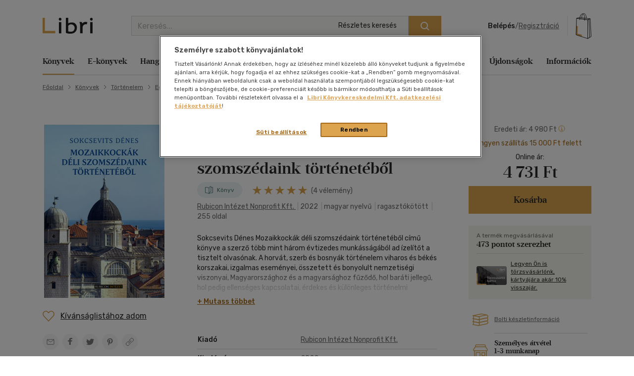

--- FILE ---
content_type: text/html; charset=utf-8
request_url: https://www.google.com/recaptcha/api2/anchor?ar=1&k=6LfyzAsTAAAAACm-GdPje1wyyZ2SGTVW1i9WIcZF&co=aHR0cHM6Ly93d3cubGlicmkuaHU6NDQz&hl=hu&v=PoyoqOPhxBO7pBk68S4YbpHZ&size=normal&anchor-ms=20000&execute-ms=30000&cb=9h1752siwzxz
body_size: 49451
content:
<!DOCTYPE HTML><html dir="ltr" lang="hu"><head><meta http-equiv="Content-Type" content="text/html; charset=UTF-8">
<meta http-equiv="X-UA-Compatible" content="IE=edge">
<title>reCAPTCHA</title>
<style type="text/css">
/* cyrillic-ext */
@font-face {
  font-family: 'Roboto';
  font-style: normal;
  font-weight: 400;
  font-stretch: 100%;
  src: url(//fonts.gstatic.com/s/roboto/v48/KFO7CnqEu92Fr1ME7kSn66aGLdTylUAMa3GUBHMdazTgWw.woff2) format('woff2');
  unicode-range: U+0460-052F, U+1C80-1C8A, U+20B4, U+2DE0-2DFF, U+A640-A69F, U+FE2E-FE2F;
}
/* cyrillic */
@font-face {
  font-family: 'Roboto';
  font-style: normal;
  font-weight: 400;
  font-stretch: 100%;
  src: url(//fonts.gstatic.com/s/roboto/v48/KFO7CnqEu92Fr1ME7kSn66aGLdTylUAMa3iUBHMdazTgWw.woff2) format('woff2');
  unicode-range: U+0301, U+0400-045F, U+0490-0491, U+04B0-04B1, U+2116;
}
/* greek-ext */
@font-face {
  font-family: 'Roboto';
  font-style: normal;
  font-weight: 400;
  font-stretch: 100%;
  src: url(//fonts.gstatic.com/s/roboto/v48/KFO7CnqEu92Fr1ME7kSn66aGLdTylUAMa3CUBHMdazTgWw.woff2) format('woff2');
  unicode-range: U+1F00-1FFF;
}
/* greek */
@font-face {
  font-family: 'Roboto';
  font-style: normal;
  font-weight: 400;
  font-stretch: 100%;
  src: url(//fonts.gstatic.com/s/roboto/v48/KFO7CnqEu92Fr1ME7kSn66aGLdTylUAMa3-UBHMdazTgWw.woff2) format('woff2');
  unicode-range: U+0370-0377, U+037A-037F, U+0384-038A, U+038C, U+038E-03A1, U+03A3-03FF;
}
/* math */
@font-face {
  font-family: 'Roboto';
  font-style: normal;
  font-weight: 400;
  font-stretch: 100%;
  src: url(//fonts.gstatic.com/s/roboto/v48/KFO7CnqEu92Fr1ME7kSn66aGLdTylUAMawCUBHMdazTgWw.woff2) format('woff2');
  unicode-range: U+0302-0303, U+0305, U+0307-0308, U+0310, U+0312, U+0315, U+031A, U+0326-0327, U+032C, U+032F-0330, U+0332-0333, U+0338, U+033A, U+0346, U+034D, U+0391-03A1, U+03A3-03A9, U+03B1-03C9, U+03D1, U+03D5-03D6, U+03F0-03F1, U+03F4-03F5, U+2016-2017, U+2034-2038, U+203C, U+2040, U+2043, U+2047, U+2050, U+2057, U+205F, U+2070-2071, U+2074-208E, U+2090-209C, U+20D0-20DC, U+20E1, U+20E5-20EF, U+2100-2112, U+2114-2115, U+2117-2121, U+2123-214F, U+2190, U+2192, U+2194-21AE, U+21B0-21E5, U+21F1-21F2, U+21F4-2211, U+2213-2214, U+2216-22FF, U+2308-230B, U+2310, U+2319, U+231C-2321, U+2336-237A, U+237C, U+2395, U+239B-23B7, U+23D0, U+23DC-23E1, U+2474-2475, U+25AF, U+25B3, U+25B7, U+25BD, U+25C1, U+25CA, U+25CC, U+25FB, U+266D-266F, U+27C0-27FF, U+2900-2AFF, U+2B0E-2B11, U+2B30-2B4C, U+2BFE, U+3030, U+FF5B, U+FF5D, U+1D400-1D7FF, U+1EE00-1EEFF;
}
/* symbols */
@font-face {
  font-family: 'Roboto';
  font-style: normal;
  font-weight: 400;
  font-stretch: 100%;
  src: url(//fonts.gstatic.com/s/roboto/v48/KFO7CnqEu92Fr1ME7kSn66aGLdTylUAMaxKUBHMdazTgWw.woff2) format('woff2');
  unicode-range: U+0001-000C, U+000E-001F, U+007F-009F, U+20DD-20E0, U+20E2-20E4, U+2150-218F, U+2190, U+2192, U+2194-2199, U+21AF, U+21E6-21F0, U+21F3, U+2218-2219, U+2299, U+22C4-22C6, U+2300-243F, U+2440-244A, U+2460-24FF, U+25A0-27BF, U+2800-28FF, U+2921-2922, U+2981, U+29BF, U+29EB, U+2B00-2BFF, U+4DC0-4DFF, U+FFF9-FFFB, U+10140-1018E, U+10190-1019C, U+101A0, U+101D0-101FD, U+102E0-102FB, U+10E60-10E7E, U+1D2C0-1D2D3, U+1D2E0-1D37F, U+1F000-1F0FF, U+1F100-1F1AD, U+1F1E6-1F1FF, U+1F30D-1F30F, U+1F315, U+1F31C, U+1F31E, U+1F320-1F32C, U+1F336, U+1F378, U+1F37D, U+1F382, U+1F393-1F39F, U+1F3A7-1F3A8, U+1F3AC-1F3AF, U+1F3C2, U+1F3C4-1F3C6, U+1F3CA-1F3CE, U+1F3D4-1F3E0, U+1F3ED, U+1F3F1-1F3F3, U+1F3F5-1F3F7, U+1F408, U+1F415, U+1F41F, U+1F426, U+1F43F, U+1F441-1F442, U+1F444, U+1F446-1F449, U+1F44C-1F44E, U+1F453, U+1F46A, U+1F47D, U+1F4A3, U+1F4B0, U+1F4B3, U+1F4B9, U+1F4BB, U+1F4BF, U+1F4C8-1F4CB, U+1F4D6, U+1F4DA, U+1F4DF, U+1F4E3-1F4E6, U+1F4EA-1F4ED, U+1F4F7, U+1F4F9-1F4FB, U+1F4FD-1F4FE, U+1F503, U+1F507-1F50B, U+1F50D, U+1F512-1F513, U+1F53E-1F54A, U+1F54F-1F5FA, U+1F610, U+1F650-1F67F, U+1F687, U+1F68D, U+1F691, U+1F694, U+1F698, U+1F6AD, U+1F6B2, U+1F6B9-1F6BA, U+1F6BC, U+1F6C6-1F6CF, U+1F6D3-1F6D7, U+1F6E0-1F6EA, U+1F6F0-1F6F3, U+1F6F7-1F6FC, U+1F700-1F7FF, U+1F800-1F80B, U+1F810-1F847, U+1F850-1F859, U+1F860-1F887, U+1F890-1F8AD, U+1F8B0-1F8BB, U+1F8C0-1F8C1, U+1F900-1F90B, U+1F93B, U+1F946, U+1F984, U+1F996, U+1F9E9, U+1FA00-1FA6F, U+1FA70-1FA7C, U+1FA80-1FA89, U+1FA8F-1FAC6, U+1FACE-1FADC, U+1FADF-1FAE9, U+1FAF0-1FAF8, U+1FB00-1FBFF;
}
/* vietnamese */
@font-face {
  font-family: 'Roboto';
  font-style: normal;
  font-weight: 400;
  font-stretch: 100%;
  src: url(//fonts.gstatic.com/s/roboto/v48/KFO7CnqEu92Fr1ME7kSn66aGLdTylUAMa3OUBHMdazTgWw.woff2) format('woff2');
  unicode-range: U+0102-0103, U+0110-0111, U+0128-0129, U+0168-0169, U+01A0-01A1, U+01AF-01B0, U+0300-0301, U+0303-0304, U+0308-0309, U+0323, U+0329, U+1EA0-1EF9, U+20AB;
}
/* latin-ext */
@font-face {
  font-family: 'Roboto';
  font-style: normal;
  font-weight: 400;
  font-stretch: 100%;
  src: url(//fonts.gstatic.com/s/roboto/v48/KFO7CnqEu92Fr1ME7kSn66aGLdTylUAMa3KUBHMdazTgWw.woff2) format('woff2');
  unicode-range: U+0100-02BA, U+02BD-02C5, U+02C7-02CC, U+02CE-02D7, U+02DD-02FF, U+0304, U+0308, U+0329, U+1D00-1DBF, U+1E00-1E9F, U+1EF2-1EFF, U+2020, U+20A0-20AB, U+20AD-20C0, U+2113, U+2C60-2C7F, U+A720-A7FF;
}
/* latin */
@font-face {
  font-family: 'Roboto';
  font-style: normal;
  font-weight: 400;
  font-stretch: 100%;
  src: url(//fonts.gstatic.com/s/roboto/v48/KFO7CnqEu92Fr1ME7kSn66aGLdTylUAMa3yUBHMdazQ.woff2) format('woff2');
  unicode-range: U+0000-00FF, U+0131, U+0152-0153, U+02BB-02BC, U+02C6, U+02DA, U+02DC, U+0304, U+0308, U+0329, U+2000-206F, U+20AC, U+2122, U+2191, U+2193, U+2212, U+2215, U+FEFF, U+FFFD;
}
/* cyrillic-ext */
@font-face {
  font-family: 'Roboto';
  font-style: normal;
  font-weight: 500;
  font-stretch: 100%;
  src: url(//fonts.gstatic.com/s/roboto/v48/KFO7CnqEu92Fr1ME7kSn66aGLdTylUAMa3GUBHMdazTgWw.woff2) format('woff2');
  unicode-range: U+0460-052F, U+1C80-1C8A, U+20B4, U+2DE0-2DFF, U+A640-A69F, U+FE2E-FE2F;
}
/* cyrillic */
@font-face {
  font-family: 'Roboto';
  font-style: normal;
  font-weight: 500;
  font-stretch: 100%;
  src: url(//fonts.gstatic.com/s/roboto/v48/KFO7CnqEu92Fr1ME7kSn66aGLdTylUAMa3iUBHMdazTgWw.woff2) format('woff2');
  unicode-range: U+0301, U+0400-045F, U+0490-0491, U+04B0-04B1, U+2116;
}
/* greek-ext */
@font-face {
  font-family: 'Roboto';
  font-style: normal;
  font-weight: 500;
  font-stretch: 100%;
  src: url(//fonts.gstatic.com/s/roboto/v48/KFO7CnqEu92Fr1ME7kSn66aGLdTylUAMa3CUBHMdazTgWw.woff2) format('woff2');
  unicode-range: U+1F00-1FFF;
}
/* greek */
@font-face {
  font-family: 'Roboto';
  font-style: normal;
  font-weight: 500;
  font-stretch: 100%;
  src: url(//fonts.gstatic.com/s/roboto/v48/KFO7CnqEu92Fr1ME7kSn66aGLdTylUAMa3-UBHMdazTgWw.woff2) format('woff2');
  unicode-range: U+0370-0377, U+037A-037F, U+0384-038A, U+038C, U+038E-03A1, U+03A3-03FF;
}
/* math */
@font-face {
  font-family: 'Roboto';
  font-style: normal;
  font-weight: 500;
  font-stretch: 100%;
  src: url(//fonts.gstatic.com/s/roboto/v48/KFO7CnqEu92Fr1ME7kSn66aGLdTylUAMawCUBHMdazTgWw.woff2) format('woff2');
  unicode-range: U+0302-0303, U+0305, U+0307-0308, U+0310, U+0312, U+0315, U+031A, U+0326-0327, U+032C, U+032F-0330, U+0332-0333, U+0338, U+033A, U+0346, U+034D, U+0391-03A1, U+03A3-03A9, U+03B1-03C9, U+03D1, U+03D5-03D6, U+03F0-03F1, U+03F4-03F5, U+2016-2017, U+2034-2038, U+203C, U+2040, U+2043, U+2047, U+2050, U+2057, U+205F, U+2070-2071, U+2074-208E, U+2090-209C, U+20D0-20DC, U+20E1, U+20E5-20EF, U+2100-2112, U+2114-2115, U+2117-2121, U+2123-214F, U+2190, U+2192, U+2194-21AE, U+21B0-21E5, U+21F1-21F2, U+21F4-2211, U+2213-2214, U+2216-22FF, U+2308-230B, U+2310, U+2319, U+231C-2321, U+2336-237A, U+237C, U+2395, U+239B-23B7, U+23D0, U+23DC-23E1, U+2474-2475, U+25AF, U+25B3, U+25B7, U+25BD, U+25C1, U+25CA, U+25CC, U+25FB, U+266D-266F, U+27C0-27FF, U+2900-2AFF, U+2B0E-2B11, U+2B30-2B4C, U+2BFE, U+3030, U+FF5B, U+FF5D, U+1D400-1D7FF, U+1EE00-1EEFF;
}
/* symbols */
@font-face {
  font-family: 'Roboto';
  font-style: normal;
  font-weight: 500;
  font-stretch: 100%;
  src: url(//fonts.gstatic.com/s/roboto/v48/KFO7CnqEu92Fr1ME7kSn66aGLdTylUAMaxKUBHMdazTgWw.woff2) format('woff2');
  unicode-range: U+0001-000C, U+000E-001F, U+007F-009F, U+20DD-20E0, U+20E2-20E4, U+2150-218F, U+2190, U+2192, U+2194-2199, U+21AF, U+21E6-21F0, U+21F3, U+2218-2219, U+2299, U+22C4-22C6, U+2300-243F, U+2440-244A, U+2460-24FF, U+25A0-27BF, U+2800-28FF, U+2921-2922, U+2981, U+29BF, U+29EB, U+2B00-2BFF, U+4DC0-4DFF, U+FFF9-FFFB, U+10140-1018E, U+10190-1019C, U+101A0, U+101D0-101FD, U+102E0-102FB, U+10E60-10E7E, U+1D2C0-1D2D3, U+1D2E0-1D37F, U+1F000-1F0FF, U+1F100-1F1AD, U+1F1E6-1F1FF, U+1F30D-1F30F, U+1F315, U+1F31C, U+1F31E, U+1F320-1F32C, U+1F336, U+1F378, U+1F37D, U+1F382, U+1F393-1F39F, U+1F3A7-1F3A8, U+1F3AC-1F3AF, U+1F3C2, U+1F3C4-1F3C6, U+1F3CA-1F3CE, U+1F3D4-1F3E0, U+1F3ED, U+1F3F1-1F3F3, U+1F3F5-1F3F7, U+1F408, U+1F415, U+1F41F, U+1F426, U+1F43F, U+1F441-1F442, U+1F444, U+1F446-1F449, U+1F44C-1F44E, U+1F453, U+1F46A, U+1F47D, U+1F4A3, U+1F4B0, U+1F4B3, U+1F4B9, U+1F4BB, U+1F4BF, U+1F4C8-1F4CB, U+1F4D6, U+1F4DA, U+1F4DF, U+1F4E3-1F4E6, U+1F4EA-1F4ED, U+1F4F7, U+1F4F9-1F4FB, U+1F4FD-1F4FE, U+1F503, U+1F507-1F50B, U+1F50D, U+1F512-1F513, U+1F53E-1F54A, U+1F54F-1F5FA, U+1F610, U+1F650-1F67F, U+1F687, U+1F68D, U+1F691, U+1F694, U+1F698, U+1F6AD, U+1F6B2, U+1F6B9-1F6BA, U+1F6BC, U+1F6C6-1F6CF, U+1F6D3-1F6D7, U+1F6E0-1F6EA, U+1F6F0-1F6F3, U+1F6F7-1F6FC, U+1F700-1F7FF, U+1F800-1F80B, U+1F810-1F847, U+1F850-1F859, U+1F860-1F887, U+1F890-1F8AD, U+1F8B0-1F8BB, U+1F8C0-1F8C1, U+1F900-1F90B, U+1F93B, U+1F946, U+1F984, U+1F996, U+1F9E9, U+1FA00-1FA6F, U+1FA70-1FA7C, U+1FA80-1FA89, U+1FA8F-1FAC6, U+1FACE-1FADC, U+1FADF-1FAE9, U+1FAF0-1FAF8, U+1FB00-1FBFF;
}
/* vietnamese */
@font-face {
  font-family: 'Roboto';
  font-style: normal;
  font-weight: 500;
  font-stretch: 100%;
  src: url(//fonts.gstatic.com/s/roboto/v48/KFO7CnqEu92Fr1ME7kSn66aGLdTylUAMa3OUBHMdazTgWw.woff2) format('woff2');
  unicode-range: U+0102-0103, U+0110-0111, U+0128-0129, U+0168-0169, U+01A0-01A1, U+01AF-01B0, U+0300-0301, U+0303-0304, U+0308-0309, U+0323, U+0329, U+1EA0-1EF9, U+20AB;
}
/* latin-ext */
@font-face {
  font-family: 'Roboto';
  font-style: normal;
  font-weight: 500;
  font-stretch: 100%;
  src: url(//fonts.gstatic.com/s/roboto/v48/KFO7CnqEu92Fr1ME7kSn66aGLdTylUAMa3KUBHMdazTgWw.woff2) format('woff2');
  unicode-range: U+0100-02BA, U+02BD-02C5, U+02C7-02CC, U+02CE-02D7, U+02DD-02FF, U+0304, U+0308, U+0329, U+1D00-1DBF, U+1E00-1E9F, U+1EF2-1EFF, U+2020, U+20A0-20AB, U+20AD-20C0, U+2113, U+2C60-2C7F, U+A720-A7FF;
}
/* latin */
@font-face {
  font-family: 'Roboto';
  font-style: normal;
  font-weight: 500;
  font-stretch: 100%;
  src: url(//fonts.gstatic.com/s/roboto/v48/KFO7CnqEu92Fr1ME7kSn66aGLdTylUAMa3yUBHMdazQ.woff2) format('woff2');
  unicode-range: U+0000-00FF, U+0131, U+0152-0153, U+02BB-02BC, U+02C6, U+02DA, U+02DC, U+0304, U+0308, U+0329, U+2000-206F, U+20AC, U+2122, U+2191, U+2193, U+2212, U+2215, U+FEFF, U+FFFD;
}
/* cyrillic-ext */
@font-face {
  font-family: 'Roboto';
  font-style: normal;
  font-weight: 900;
  font-stretch: 100%;
  src: url(//fonts.gstatic.com/s/roboto/v48/KFO7CnqEu92Fr1ME7kSn66aGLdTylUAMa3GUBHMdazTgWw.woff2) format('woff2');
  unicode-range: U+0460-052F, U+1C80-1C8A, U+20B4, U+2DE0-2DFF, U+A640-A69F, U+FE2E-FE2F;
}
/* cyrillic */
@font-face {
  font-family: 'Roboto';
  font-style: normal;
  font-weight: 900;
  font-stretch: 100%;
  src: url(//fonts.gstatic.com/s/roboto/v48/KFO7CnqEu92Fr1ME7kSn66aGLdTylUAMa3iUBHMdazTgWw.woff2) format('woff2');
  unicode-range: U+0301, U+0400-045F, U+0490-0491, U+04B0-04B1, U+2116;
}
/* greek-ext */
@font-face {
  font-family: 'Roboto';
  font-style: normal;
  font-weight: 900;
  font-stretch: 100%;
  src: url(//fonts.gstatic.com/s/roboto/v48/KFO7CnqEu92Fr1ME7kSn66aGLdTylUAMa3CUBHMdazTgWw.woff2) format('woff2');
  unicode-range: U+1F00-1FFF;
}
/* greek */
@font-face {
  font-family: 'Roboto';
  font-style: normal;
  font-weight: 900;
  font-stretch: 100%;
  src: url(//fonts.gstatic.com/s/roboto/v48/KFO7CnqEu92Fr1ME7kSn66aGLdTylUAMa3-UBHMdazTgWw.woff2) format('woff2');
  unicode-range: U+0370-0377, U+037A-037F, U+0384-038A, U+038C, U+038E-03A1, U+03A3-03FF;
}
/* math */
@font-face {
  font-family: 'Roboto';
  font-style: normal;
  font-weight: 900;
  font-stretch: 100%;
  src: url(//fonts.gstatic.com/s/roboto/v48/KFO7CnqEu92Fr1ME7kSn66aGLdTylUAMawCUBHMdazTgWw.woff2) format('woff2');
  unicode-range: U+0302-0303, U+0305, U+0307-0308, U+0310, U+0312, U+0315, U+031A, U+0326-0327, U+032C, U+032F-0330, U+0332-0333, U+0338, U+033A, U+0346, U+034D, U+0391-03A1, U+03A3-03A9, U+03B1-03C9, U+03D1, U+03D5-03D6, U+03F0-03F1, U+03F4-03F5, U+2016-2017, U+2034-2038, U+203C, U+2040, U+2043, U+2047, U+2050, U+2057, U+205F, U+2070-2071, U+2074-208E, U+2090-209C, U+20D0-20DC, U+20E1, U+20E5-20EF, U+2100-2112, U+2114-2115, U+2117-2121, U+2123-214F, U+2190, U+2192, U+2194-21AE, U+21B0-21E5, U+21F1-21F2, U+21F4-2211, U+2213-2214, U+2216-22FF, U+2308-230B, U+2310, U+2319, U+231C-2321, U+2336-237A, U+237C, U+2395, U+239B-23B7, U+23D0, U+23DC-23E1, U+2474-2475, U+25AF, U+25B3, U+25B7, U+25BD, U+25C1, U+25CA, U+25CC, U+25FB, U+266D-266F, U+27C0-27FF, U+2900-2AFF, U+2B0E-2B11, U+2B30-2B4C, U+2BFE, U+3030, U+FF5B, U+FF5D, U+1D400-1D7FF, U+1EE00-1EEFF;
}
/* symbols */
@font-face {
  font-family: 'Roboto';
  font-style: normal;
  font-weight: 900;
  font-stretch: 100%;
  src: url(//fonts.gstatic.com/s/roboto/v48/KFO7CnqEu92Fr1ME7kSn66aGLdTylUAMaxKUBHMdazTgWw.woff2) format('woff2');
  unicode-range: U+0001-000C, U+000E-001F, U+007F-009F, U+20DD-20E0, U+20E2-20E4, U+2150-218F, U+2190, U+2192, U+2194-2199, U+21AF, U+21E6-21F0, U+21F3, U+2218-2219, U+2299, U+22C4-22C6, U+2300-243F, U+2440-244A, U+2460-24FF, U+25A0-27BF, U+2800-28FF, U+2921-2922, U+2981, U+29BF, U+29EB, U+2B00-2BFF, U+4DC0-4DFF, U+FFF9-FFFB, U+10140-1018E, U+10190-1019C, U+101A0, U+101D0-101FD, U+102E0-102FB, U+10E60-10E7E, U+1D2C0-1D2D3, U+1D2E0-1D37F, U+1F000-1F0FF, U+1F100-1F1AD, U+1F1E6-1F1FF, U+1F30D-1F30F, U+1F315, U+1F31C, U+1F31E, U+1F320-1F32C, U+1F336, U+1F378, U+1F37D, U+1F382, U+1F393-1F39F, U+1F3A7-1F3A8, U+1F3AC-1F3AF, U+1F3C2, U+1F3C4-1F3C6, U+1F3CA-1F3CE, U+1F3D4-1F3E0, U+1F3ED, U+1F3F1-1F3F3, U+1F3F5-1F3F7, U+1F408, U+1F415, U+1F41F, U+1F426, U+1F43F, U+1F441-1F442, U+1F444, U+1F446-1F449, U+1F44C-1F44E, U+1F453, U+1F46A, U+1F47D, U+1F4A3, U+1F4B0, U+1F4B3, U+1F4B9, U+1F4BB, U+1F4BF, U+1F4C8-1F4CB, U+1F4D6, U+1F4DA, U+1F4DF, U+1F4E3-1F4E6, U+1F4EA-1F4ED, U+1F4F7, U+1F4F9-1F4FB, U+1F4FD-1F4FE, U+1F503, U+1F507-1F50B, U+1F50D, U+1F512-1F513, U+1F53E-1F54A, U+1F54F-1F5FA, U+1F610, U+1F650-1F67F, U+1F687, U+1F68D, U+1F691, U+1F694, U+1F698, U+1F6AD, U+1F6B2, U+1F6B9-1F6BA, U+1F6BC, U+1F6C6-1F6CF, U+1F6D3-1F6D7, U+1F6E0-1F6EA, U+1F6F0-1F6F3, U+1F6F7-1F6FC, U+1F700-1F7FF, U+1F800-1F80B, U+1F810-1F847, U+1F850-1F859, U+1F860-1F887, U+1F890-1F8AD, U+1F8B0-1F8BB, U+1F8C0-1F8C1, U+1F900-1F90B, U+1F93B, U+1F946, U+1F984, U+1F996, U+1F9E9, U+1FA00-1FA6F, U+1FA70-1FA7C, U+1FA80-1FA89, U+1FA8F-1FAC6, U+1FACE-1FADC, U+1FADF-1FAE9, U+1FAF0-1FAF8, U+1FB00-1FBFF;
}
/* vietnamese */
@font-face {
  font-family: 'Roboto';
  font-style: normal;
  font-weight: 900;
  font-stretch: 100%;
  src: url(//fonts.gstatic.com/s/roboto/v48/KFO7CnqEu92Fr1ME7kSn66aGLdTylUAMa3OUBHMdazTgWw.woff2) format('woff2');
  unicode-range: U+0102-0103, U+0110-0111, U+0128-0129, U+0168-0169, U+01A0-01A1, U+01AF-01B0, U+0300-0301, U+0303-0304, U+0308-0309, U+0323, U+0329, U+1EA0-1EF9, U+20AB;
}
/* latin-ext */
@font-face {
  font-family: 'Roboto';
  font-style: normal;
  font-weight: 900;
  font-stretch: 100%;
  src: url(//fonts.gstatic.com/s/roboto/v48/KFO7CnqEu92Fr1ME7kSn66aGLdTylUAMa3KUBHMdazTgWw.woff2) format('woff2');
  unicode-range: U+0100-02BA, U+02BD-02C5, U+02C7-02CC, U+02CE-02D7, U+02DD-02FF, U+0304, U+0308, U+0329, U+1D00-1DBF, U+1E00-1E9F, U+1EF2-1EFF, U+2020, U+20A0-20AB, U+20AD-20C0, U+2113, U+2C60-2C7F, U+A720-A7FF;
}
/* latin */
@font-face {
  font-family: 'Roboto';
  font-style: normal;
  font-weight: 900;
  font-stretch: 100%;
  src: url(//fonts.gstatic.com/s/roboto/v48/KFO7CnqEu92Fr1ME7kSn66aGLdTylUAMa3yUBHMdazQ.woff2) format('woff2');
  unicode-range: U+0000-00FF, U+0131, U+0152-0153, U+02BB-02BC, U+02C6, U+02DA, U+02DC, U+0304, U+0308, U+0329, U+2000-206F, U+20AC, U+2122, U+2191, U+2193, U+2212, U+2215, U+FEFF, U+FFFD;
}

</style>
<link rel="stylesheet" type="text/css" href="https://www.gstatic.com/recaptcha/releases/PoyoqOPhxBO7pBk68S4YbpHZ/styles__ltr.css">
<script nonce="70D-IXM8HRXOOe5p8YhByQ" type="text/javascript">window['__recaptcha_api'] = 'https://www.google.com/recaptcha/api2/';</script>
<script type="text/javascript" src="https://www.gstatic.com/recaptcha/releases/PoyoqOPhxBO7pBk68S4YbpHZ/recaptcha__hu.js" nonce="70D-IXM8HRXOOe5p8YhByQ">
      
    </script></head>
<body><div id="rc-anchor-alert" class="rc-anchor-alert"></div>
<input type="hidden" id="recaptcha-token" value="[base64]">
<script type="text/javascript" nonce="70D-IXM8HRXOOe5p8YhByQ">
      recaptcha.anchor.Main.init("[\x22ainput\x22,[\x22bgdata\x22,\x22\x22,\[base64]/[base64]/[base64]/[base64]/[base64]/[base64]/KGcoTywyNTMsTy5PKSxVRyhPLEMpKTpnKE8sMjUzLEMpLE8pKSxsKSksTykpfSxieT1mdW5jdGlvbihDLE8sdSxsKXtmb3IobD0odT1SKEMpLDApO08+MDtPLS0pbD1sPDw4fFooQyk7ZyhDLHUsbCl9LFVHPWZ1bmN0aW9uKEMsTyl7Qy5pLmxlbmd0aD4xMDQ/[base64]/[base64]/[base64]/[base64]/[base64]/[base64]/[base64]\\u003d\x22,\[base64]\\u003d\x22,\x22QC1QJcKZw5nCojJDw7DDuMKFw5/CjmogbsOCfx0RWB0Jw4Mvc1ZiWsKyw49zPWhuWFnDhcKtw5fCl8K4w6tAbQguwrDCkjrClibDvcOLwqwaFsOlEUpdw51QBcKdwpguEMOaw40uwoPDs0zCksOrE8OCX8K/HMKSccKnbcOiwrwTNRLDg0fDlBgCwqh7wpI3BH4kHMK7BcORGcOCZsO8ZsOFwpPCgV/[base64]/F8Ksw5sJTcOpCDUGLD51HAjCgmBEJMO4G8O3wrEDEGkUwr02wpzCpXdlIsOQf8KSbC/[base64]/Dk8Kyw414w6nDucKrw6zDgVbDpsOhwqRCLMKyekzCrcOqw7vDpwJxCsOjw4R3wr7DowUdw7HDj8K3w4TDpsK5w50Ww7/[base64]/[base64]/DqkPDhUzCucKHB8K3ACvCj8OWBnPCgMKHHsKSw4MXw4VIT3UVw74qEj3CgsO4w4fDu3VawoRgQMKqIMOeasKWwrouCG9tw6bDl8KiK8KGw5PCl8OGWU9YScKfw7rDsMKmw4nCtsKNPWXCscOww5/Co1fDiyvDhiUgZxrCmsO4wrgxNsKNw5RgH8OmaMOpw4UYYGPCtzTDjmfDjmrDm8OjOSLDtD8Cw7LDgx/Cu8O5KVRMw4vDoMOow4YKw4dOJkwkbBN5BcKQw6EQw7JKwq/CpQRkw4Isw5lCwoA1wqPChMKlPcKROFB7HcK2woNnBsOyw53Dr8Kqw6NwAcOsw5krJnZJUcK4M13Cp8Kewph0w6xsw6rDlcK4K8KoVnfDn8O9wqggPMOJWCQfH8ODXBAmImVqWsK7bnnCsB7CnTcoLXjDt3gvw6hPwrgbw6LCh8KDwpfCjcKPTMK9Mk/Dm1/DqC07BMKVVsKmdHUmw5rDkxpuVcKqw79Mwp4Rwqdtwp4Nw7PDrMOhdcKXeMKhSkIew7d/[base64]/[base64]/[base64]/wrPDs8KsbzfDigLDt8OZwrHDtXPDtMOkw59rwoUBw7knwqBPfcOXZHnCiMOWP05MCMKNw6taQmw+w4Q1wozDhEd4XcOuwoIkwoRyFsOpecKuwpfCmMKQZHnDoD3Cn0bDuMOfI8K3wqwkEDnDsifCrMOMwpPChcKOw6bClW/Cr8OOwrPDoMODwrDChcOeNMKhRWQZHBbCrcOlw6XDvUJoQzR+IcOfLzRhwqnDlRrDo8OZworDh8OHw7rDiDHDoi0tw4PCqzbDikcjw43DlsKmccKNw5bCjMO7wpwJwqVSwozCnX0DwpRFwpJWJsOSwrDDtsK/[base64]/[base64]/DDPCk35YXsOBwqMowrxVC8OJWsKQATEdw5XDhAZxTysnRcOgw4kSa8KNw7DCi18Dwp/Cj8Ohwo9gw4plwrLCkcK6woHDj8OAFmjDoMKbwotewrtKwql8wqk5UMKTZ8OCw4YUw5UQJV7ChmHCqcO8eMKlVUwdwq4SPcKxfF/DuSozf8K6e8OwW8OSacKtwp7CqcKYwrbCq8KMGsO/S8OMw4PCkVISwqbDvQTCtMOpRU3Dn2QBGcKnQcOjwonCpQk1ZcKgdMKFwppKTMODVhkeByHCjloSwrvDp8KIw4ZJwqg9AnZPB2bCmGDCvMKZw40iRW5aw6vDvi3DvG9KazpYUcObwp4XFTd5W8Olw4/Dh8KAdsKXw75+QFY9FcO9w5cANMKVw4rDhsO2LMOPMnNbwobDiSjDkcOLOnvCjsKDfTIkw7jDtCLDuGHDtCAkwrs1w5paw4JlwrTCrFrCvTHDrQlew7kNw5cLw4jDoMKkwq7Cm8O2J1fDusOVfjYHw6Zuwptnw5Jgw5UNOl9ww6PDpsOBw6vCv8KlwrlaKVE2w5EAe3/CmsKlwpzCj8KZw78iw41SXAtgUAFLSWRPw45Qwp/Cq8K2wqjCgFXDj8Kcw5XChmI4w50xw6xOw7LCiz/Dv8Kxwr7Cp8O0w4nClzgRVsKPfcKCw5p3fcKAwrvDkcOuYsOLVsKRwobDnX07w5sCw7rDmcK3K8OrSWTCu8ODwp1tw4XDnsOyw7HDoXYWw53Dq8Onwpw1woXDhQwuwoYtMsORwrnCkMKCEx/[base64]/w7DDjyPCjQDCj8KbTg7DrmzDs03DtD7DgmrDu8KBwpY+Y8K4cV/[base64]/[base64]/Csx3Cqh/DhxRyw6M1fsKSwqbDpktKw7w3GWPCsnnCt8K5QGomw45QF8KvwoRpBsKPw4hJR3LCv03DqRV+wrPDhcO8w6g/w4AtKgvCrcOew57DvT4bwoTCjBHDosOvOkpbw51qccOzw69xKsOxYcKxHMKDwrDCt8K7wp1KIsOKw580FD3Cv3kPay7DlVp4OsK7Q8KxMCxow5BnwqPCs8OvRcOQw4LCj8OzWcOzecOTWcK6wq/DlW/DuxMASgg6wqTCiMKsG8KYw7HCmsKlFlMRbX93J8KWcwbChcKsIkzDgHMhfcObwpPCvcKKwr1XRcKfUMKswqUowq87eSLDucK0w67CgsOveQ4Lwqkuw7DCl8OHTsO/KsK2dMKnJ8OIJlZfw6ADBXs7KjPClVtLw6/DqSFSwqpuECBnYsOfJcKBwr8tD8KfLhkbwpMmaMK6w5sRQMOTw7t3w70BADjDicOgw79KNcK2w5Z7XsOba2HChUfCikPCmUDCpgLCkTlHVMOlN8OEw68bYzgVAcKmwpTCtSxxf8K2w6suIcKyOcO/wpANw6A6w7UpwprDjHDCqcOVXsKgKsKuFi/DvMKBwrpzIjHDlU5PwpQXw6nDvWsEwrESaXBtXGnCoigkJcKMG8K+w65RVsOmw7rCu8ONwocpNgfCp8KPwovDgMK0W8K+MwB7OG4gwrcPw7MEw41HwpnCkjHCvsKPw5gMwqR4KMKOEAvCumpJwo7CoMKhwqPCly/DgFNFK8OqW8KSK8K+YsKTGxLCmRUJKmoBcX/DnDdFwo/CnMOAR8Kkw64oeMKbdMKnScOAYxJ8UQlCNi7DtUENwrpUwr/[base64]/Coz7CrTjChcKawrzDrwEeZsK1wrfDmRJnRsOiw4PDicKPw5rCsW3Cq1cCXsOmKcKnasOQw6/CjMKbE1krwrzCgMOqJW4XFMKPPjTCoGQ4wqVcQFdRdcOtYETDjE3CtMOJCcOEfwPCi0QNZsKzesKtw7/Cs1xJdMONwoHDt8O1w5LDuAB0w7RTGsOQw6w5AULDvRVjAm9Ew6ITwosbf8KONTl4N8K3cRfDqlchRMO8w5YCw4PCmsOORsKLw57DnsKTwpcVKzfCosKywq/Co23CnicawoE0w6Nxw7bDoELCsMOCHcK/[base64]/DijRVw57CpMKZC8OjZMKWw5pwVsK1wrg7wobCgcKtRzEfQsOUIMOmw6fDk3AWw5ApwqjCl0DDmQFrXsO0w443wqwEOXTDgsOTQULDllpcQ8KkFnDDiFfCmV3Dky9iNMOTKMKGw7/[base64]/[base64]/Dm2nCm3dXw7EedcKhZsOXQyEJworCrgDDgMOEKXjCtUhMwqjDt8Kjwo8QIsOxdljDisKZSXfCqXJMQsOsAMKmwozDhcK/UMKZdMOpIWZSwp7Ct8KSwoPDm8KrDQfDosOww7VYB8KFwqXDscKGw5QLNk/CoMK4Kiw6WSzDlMOdwojCjsK1Q0okccOFAcONwqwBwp46W3/DsMO1wqAGwpbCjF7Dt2HDgMKET8KzeAY/AcO7wq17wqjDuzfDlcOrdcO4WQ/Dh8KbfsK4w493dxgjIRhDbcOLJ1zCs8OwT8Oww4bDlsOVEcO8w5pUwo/CjMKpw4MmwpIBYMOtNgpfw6lkbMO2w6hAw5kOwqbCncKvwpvCjkrCvMKvTcK8Li9rKBhyRcKSZsOgw5oFw43DoMKVwrjCjcKLw5DCuExWXyYRGjZefyhLw6HCpMOYIcOCSz7Cl3nDpsOXwrDDmDrDtcK/[base64]/DpAzCiz/Dq8OpZMKlw7bCjsKvUsO5woQDaCTClTPDuGxbwpXCuxVgwr7DusOPJsO0VMOWKg3DlGvCtsONM8OKwpNXw7HCsMKJwqbDjRUqNMOJFULCrV/CvX3CvEXDinADwqkxF8Kdw4LDnMKUwoJpfw3Cl0JcKXrDlsOjccKydzVdw68ZdcOcWcO1wpHCqMObAALDtMKCw5fCrHZlwp/DvMOLTcObDcOxOGbDt8OqdcOwLAEfw4tNwrPCu8OLecOwN8O/wpvChwvCtVAYw5bDowHCsQk/wpPCgCADw6ByeE4dw7IBw5QKGRrDlkrCocK/[base64]/DuMKjw4bCqE7CvMO6Q00/wqnDo2EjNMKXwr3DnMOJe8KlDMO5wofCpEl9JSrDgz7DtsKOwp3Dj1DDj8OtAhPDj8Kbw64YBFLCrTfCtF7DkArDvB8EwrHCjn19QGQ+QMO1FT8DHQ7CqMKgeXwGbMOJO8OlwoUmwrVqUsKZOVQ8woLDrsKcak/[base64]/dsKhBsOBG8K+w7vCtyjDqxXCncK1w71bw7REIMKhwojChgDDjGTDknnDh0HDrQTCg2jDsAM1AXPCuhUjN0luKcK/[base64]/CisKdOk9KwqtNTyFww7l+w6fCisOOw4XDtS7DvcKyw5JVQ8OUQkTCmMOBY3p4wrDCjmHCvcK7D8KIQVdYJjfDssOPwoTChHPCgyDCisKewrI1c8Kzw6LCuj/CsHM2w55gU8OowqTCocKEw77DvcOEfjLCpsOKOWHDowxOQMO8w6kFCh9DODJmw50Rw59DYXIjw63DssOpSC3CrCYTFMO8LkzCvcKpdMKBw5sePiPCqsKRInfDocKsM0ZgJcO3FMKAEcKAw5TCucO/w6RxZMO6N8OKw4AgEEPDisOdVF/CtRwWwoMow7RYMSfCiRgnw4YXckDDqj/Cj8ONw7YSw4xRXsK5BcKWTsO2acOew4zCtMK/w5jCsUAew5g9MXhoSzotBsKNR8K+LMKUQMOOWwcMwp4jwp/DrsKnHcO6WsOnwr9CEsOmwoEhwoHCvsOAwrpIw4k0wrTDpTEgSSHDo8OKeMK6wpHCo8KId8KWQsOPa2zCvsK3w5PCrBJmwpLDh8KPNsO8w7sbKsOWwozClQxaAV8zw6oTZWTCimtawqHCiMKmwp1ywp3DhsKXw4rChsK6EzPCuk/CmlzDnsK8w5cfccKSc8O4woxNFk/[base64]/[base64]/DoTQ/CRzCkcOVwpAXw6AJEMKQw6DDvMObwofDnsOAwo/Ch8KiAcOfwpTCnQbCrMKRwp8KfcKsFVBLwrvCmMOVw7nCgCTDrkJew4PDlno3w50dw4PCs8OhZA/Cv8OJw74LwoDCmUEFW0TChDTCqsKPw5fCjcOmEMKSwqIzR8Kdw7TDksOBXAXClUjCiWYJw4jCgirDp8KnQG9pH23Ct8ODWMKQdCvCpg7Cg8OxwoYywqvCtwXDt2h3w4zCumnCpC/[base64]/DgQnDhMOLwpQ4w5tNw6waZkPDtlQcwpnCsGvDpsOSVsK7w5hnwpTCocODdcO7bMO/wrxjYRfCmRxpe8KzUcOBPcK8wrYXdE3CtsOKdsKew7/[base64]/ClEfDqsO6OMKbUiXDrcK1Oy/CgcOZP8O0ZVrCiwbDpRrCszJmcsKxwpJ7w7zCkMKkw4TCgk3Cik9pCR1dLGZVUMK3PxxUw6fDjcK4BQkgAsOQDC5VwqvDr8Kcwoprw4jDq0rDtzvCq8KoHHvDkngMOlN+Kn0Kw5kRw7LCrnvCpMOvw6/[base64]/bsOswq8xbMOhw4Nve29Kc2bCr8KhIwbClg3DqXXDvy3DsRcybcKpOQIDw5zCusK3w49Pw6pZMsObAivDqXDDicKzw5xjGEXDksO9w68ndMOXw5TDmMOnTMOjwrPCszBpworDp09QMsOUwrDDhMOnBcOLccOjw64BJsKbw4ZsIcK/wozDgT/CgcKsAHTCh8KfdcOQMMOXw5DDk8OTfB/CuMO9wrjDtcKBesKCwrTCvsObwohXw49hHRkEwpp3SFU2ZSHDjnnDpsOdNcKmUcKDw70uAsOiNMKQw6MWw77CocO8w5XCshTDpcKiDMKzVDFNOgDDscOTPsO3w63DjsKAw5ZRw6nCvTYLGmrCtRsdAXASPBMxw4gmV8ORwoptNi7CpT/DrMOJwrh9wr1mOMKmOW3DphJoXsOtZhFyw5bCqMOoS8KRV110w7B0Ll/ClMOQfiTDszRSwp7CjcKtw5M+w7rDrMKYfsO5QxrDiUHCicKOw5vChWUQwqTDnsOKw43Drgkgwo1yw7UpQcKSFMKCwr/DoE5lw5puwrfDhg8Jwr/DjsKGexXDucOKA8OgGFwyAFbCngdPwpDDhsK7c8O5wqTCtMOSMEYkw71Nw7k8dcO4JcKMLjMIC8OaTF8ew5kDEMOCw6bClXQwbsKWQsOvG8KAw5Q8wr4+w4/[base64]/w48NwoPCncO5ZDVsDcKuOyDCpUfDtsO2G8KGIwHCnsOQwqHDkB7CsMKiNkMkw7V9ehfChH8uwrZnecOAwolhKcONUyDDilJIwr4Ew5fDhGBTwrZQJ8OiV1bCpynCuHFaBnVTwqBkwrvCl1Niwo9+w71odwDChsOyJMOvwr/CnlAsTwMyEhjDgMObw7fDisKDw7lVY8OMYURbwq/DpiFVw4bDqcKUNy/[base64]/[base64]/Cg8O6OMKgWsKIwp5mw5bCunfClcKOVsKeVcOlwqYBPcOnw65uwrnDgsOFLjMDc8KGw7liRsK/WEfDqcObwpwMZcOFw6XCkwPCjiUAwqE2wodPbMOXesOOZgPDoVU/RMKIwqHCjMKEwqnDn8Odw5LDsCPCsyLCpsKLwrXCucKvw5vChjXCgMKfSMKKM1vCisKpwqHDlMKew7fDm8OYwrIRTMKRwrQkdAk0w7ckwqMGKMKjwqnDqmbDt8KRwpPCssOHGUVtwrwTwqLDrsKiwqI9HMKhHV/CscOAwr3CrMKfwpfCiSHDljDCt8OfwojDjMO8wpxAwoVGOcOdwrtXwopeZ8OawrkcfMKrw5xbRMK4wrJ8w4Rpw4jCnibDjQnCsUXDqsO5O8K0w6xNwpbDkcKhVMKfPiJRVMKaXhV/[base64]/ChsKOfHJDCQ5IwplDAsKdw7Zow5PCjnBkw53DlTLDksOdw4rDuiHDgR3DkB9ewpvDqzo3RMOXOl/CizvDucKXw5k6JjZSw4wif8OOcsOPImoUBkPCnX3CpMKlBsOmDcKNWXLDl8K9YMOcZHbCmxfDg8OKKcOSwonDvToKU0ExwprDssKvw4jDrsO7w5PCnsK8USpFw7vDuFDDpsOzwpIJan/[base64]/wr7DiFJLw7HCrsKFcsOjRHB7w6A4H8KZw5XCr8O0wr3ChcOXXB5RGjBfB3YbwpDDmnJuXcOQwrAtwoZROsKiNsKRZcKLw7TDisKidMO+w4LCvsOzw5AMw7Ngwrc6dMO0Uy08w6XDiMOyw7HCt8O+wqnDh3TCi3fDlsOmwr9mwrDDjMKWVsKlw5tbW8OAwqfCnicZXcO/[base64]/CscOPSDHDlAfDmMKnwrjCsTA3w4TDgsOdE8OAOcOpwrosWk1Pw7bDhcO+wrg8Q3LDpsKMwr7CmmATw57Dp8O+VlbCrcOvCSnCvMOuGznCm3s2wpTCkADDqUVYw7tlTMKpBRt5wpfCpsKww4jDkMK6w67DsH5gGsKuw7PCj8K/G0pWw5jDiSRrw7/DhW1gw6XDgcOWJEPDhEnCrMKxIltfw5fCq8K8w7gcw4/[base64]/DhGLDosKEw4JzworCpsKcw5xVVsKdwobCgxLDszfDhHh5aTHCi2JgenMBw6I2a8O1chkrRhPDmMOhw4lfw7V6w63CvjXDjGjCtsKJwqHCsMKww5IyD8O0T8OgKExyL8K2w7rCrmRjG2/DucKec17Cr8KPwo8uw73CqRbCvXnCv1PDiWbCm8Oea8KRU8OUGcOzCcKwUVEew4AVwqdhXcOzBcO6WwB+w47DtsKUwp7Dpkhzw6cIwpLCosKIw6kAc8OYw7/CoB3ClU7DssKIw4tUEcKswqpVwqvDvMOBwpnDuRHChjZaM8O0wqUmCsOCCcKHcBlUXHxdw4bDhsKQb2xuC8K/wqgUwopgw4EJZC9LRTgQJMKmUcOjwqfDusKCwpfChEXDusOoG8KjXsKJHMKvw6nDpsKSw7rDoyvClC4+KFJpdw/DmcOGYsO+LMKKL8KawqYUG0gFfmjCg17Ci1dRwozDg3hnecKOwrfDsMKswocyw4RpwpnDnMK0wrrChMOuEMK/w5LCgcOIwpdYNRTCtcO1w7jCj8OSd2DDkcKZw4bDh8K0GVPDkDY8w7JzEcKswqLDvz1Nw6AFcsK6aXYGenJ6wqTDn1gxJ8KQasKBAEo/e0hgGMOjw6TCoMKRf8OVJwFNJ1nComYwTjHCocK/[base64]/[base64]/CtcOUw5MHO3NuDMK3w57CuTPDrCkBSADDscKCw5rCicOwR8O0w4/[base64]/[base64]/CqnrClMOiZcOlw5nCsAFFBiHDocOQwqTCuU/[base64]/DnMKlXjArw4Y+R8OSw5HDh8K9A8K2DsKMw7/DvcK8YBZFwroya8KPLsO8wo7DiXrCkcOtw4PCqiMVd8OeADzCuiQ2w7w3b2EDw63DuwpCw7bCtMOnw4AoRcK3wqDDmMKgLsOFwofDpMOgwrfCmBbCp3JRZlXDrcKgV15zwr3Dq8KEwrBFw7/CisOjwq7Cr2YfU3k+wpMgwr7CqQYkw4Qcw5QVw7rDrcOnWMKKVMOCwpLCqMK6w5DCuUROw53CosO0eSgsOcOcJhDCvx3DkDnCmsKmScK2w7/[base64]/[base64]/CiXoJQHPDlMKvSsOLwpwBwplNCwdCw47DucK/VMKHw4B0worCrcK2fMO+TC4KwoQicsKjwrbCmAzCgsKyc8KMcyLDvF9WAsOPwoc6w7vChMKZK1YfIEJEwrBewpYLH8O3w6sZwpDDhm8CwoXCjHNnwojCjC1ZR8O/[base64]/DsQvClhrDiMKswpZvGzwNV8KfcUgHw54mw6EyCsKTw7seT3bDhMO+w57DtsKBW8O6woZPAjLCpHnCpsKPTMOZw73Dm8Kewp3CucOdwrvCq2QxwpQCY37CtBpMWG/[base64]/w6TDl8OawplxdQHDpMKuw43DlhxuS1NdT8K2PXvDnMKAwqp1R8KlY2oWEsO/csOAwr4+Bj4sWMOPcCzDshnCncKDw4PCj8OiV8OiwoQsw77DtMKMEhzCssKsRMOkXToNasO+CErCshYGw6/DsC/DjXrCuSDDnxvCqWM4wpjDjw/[base64]/DqANzwoo3wqnCgXjDjy5Gw4BrwpvDk3TCvcKkDcKuwrHChjZgwq3Dq1xOTcK/[base64]/OMKRUcOhwoNuwqLCu1hVJgzCjBVdDDRLw7hlcijClcOyA2PCr3R0wqM/Nz4kwpDDo8OUw4jDj8Kcw5tuwovDjQplw4DCjMOzw6zClsO/Yg5dAcOfRyXChMKcYsOnKzbCmC4Tw5DCnMOMw5zDq8KDw4sHXsOfIiHDiMOYw40Sw5PDmT3DtcOHQ8OtB8OtR8KXeWttw45uJ8O2NEnDusOgYhrCnjnDhywbRcOQw5AmwoVWwp1ww79kwqFAw7dyF2IEwq5Vw4JPZArDmMKuCMKUWcK+JcOPZMKEbVnCois8w6FvTg/CucONLn8WasK9WxXDs8OQdcKRwr7DocKhGB7DhcK5IhvCqMKJw5XCr8K1woI1bcKYwog2NwXCmA/CqEfCo8O4GMKyJMOBQktewpbDlQx3wpbCjS1Se8OFw40tIVkkwpzDocO/AMK3MQoKdVXDu8K3w4xqw5/[base64]/wqY/[base64]/[base64]/[base64]/DvcK3wqBBEcKBw4zDoCJSU8OUw6/DnSbCiQYHw64pwpE7HcKPfEI9wrjDq8OWT3p7w4Mnw5TDqx5Tw6vCsSgZKgzCtDYjXMK0w5fCgV44E8O+fhMvOsOLbQ1Iw6PDkMKMHB3CmMKEwovDv1M4wp7DncK0w6pPw7/DosODF8O6PAFAwr/Cmz7DiHYUwrDCrTo/w4jDvcKpKmQ+PsK3Fk50KlPDoMKYIsK0wqvDscOrVA0zwpp6JcKATMOkOcOBAcOoMsOJwrrDlMOZLWPDiDt9w4fCq8KGVsKYw4xcwpjDucK9CmJzRsOvw7vDqMOEbTBtWMO/woUkwo7DnSrDmcOBwoNOCMKRQsKjQMKjwojCrMKmVGVhwpc6w5Amw4bCvlzCrMOeMsOVw6bDkT8owqF7wotKwp0BwqXDjhjCvGzCr2QMw5HChcO2w5rDpH7DtcKmwqfCvHHDjj7Dph/[base64]/[base64]/UcKfbBrCn8Kcwp7DssOkZMOSZynCmMKYw5fChmbDj8Kiw4Aiw4JKwo/CmcONwpg1b2wwWMOcw4s1w7HDlwsPwoZ/bsOJw74GwoAHPcOibMK0w4bDlsKJaMKpwo4Bw7vDu8KiYEkIMsKuJSjCl8KuwoFOw6hwwr0EwprDscO/SMKpw5/CtsK/wq5hal/DicOHw6LCoMKQFgxtw63Cq8KRGl3CvsOFwp3DoMKjw4/CkcOtw488w6DCj8KkS8OBTcO+QzTDuVPCsMKlYDLCncOPw5DDnsOPSBA4OXddw4ZpwoMWw4RNwr4IAUHCtDTDiQvCnmUlY8ObCwYAwo8sw4PCiTPCscKrwo9mV8KcYwnDtSLCssKEfkPCm3/CnSEQWsO6VFEGQ0jDjsO2wpwPwpcTCsOyw5nCljrDocOKwptywrzDtmfDqBEEYw7ChH8/VsKvG8OiIsKMXMK2PMORZH/DuMK2CcO4w4LCjMK7JcKqw7FBB3HDoUjDrSjDlsOiw5ZZC3HCminDn1Nwwot7wqldw6h/[base64]/[base64]/w5nDp8OAJcOgw4FqbArDnMO/P8OewpYcw5Yqw5vDgMOywqE3wqTDv8KBw40ww4vDq8KXwr7Ci8Kbw5NuLBrDvsKdBsOnwpTCnF5Nwo7DvFFyw5Y/w50SAsKSw6wCw5wqw6rCtjISworClcOxUHnCjjUcKBkgw69fOsKMexAFw6V/w7nCrMOJMMKbZsOdOh/DgcKaay/Do8KeeG00M8Kjw5DDqjjDtzYyA8KcMRrCq8KzJScKZsKEw47DvMKJGXdLwrzDhiHCjsKTwrvCn8Oaw5NiwqDChgd5w7JXwoIzw5s9ZHXCt8K9wqptwrc9KRwVw44UasORw7nDpXxTA8OACsONHMKpwrzCi8O/[base64]/[base64]/[base64]/Dh8O6HT3CthTCgsObwrbDjAXDh8OJw7dCfQ3Ctl1zEkzCgsOXbV53wqbCmsK7XFJddsKvTGfDhMKIQDnDkcKkw7NwCWZGCMOLAsKdNTFDbFPDglDCj3shw6/DgMKKwrZHTV3CpFdeSsKmw4TCqm7CrnjCgMKBe8KtwrBDGcKqOlF4w6NiGcO8Cx1CwpnCrnI8UG5Fw73Dhm84wqQdw6seXn4mDcKRw6c5w5JffsKuw5o6C8KTHcKNMQXDqMOUfA1Iw5TCssOiZQoHMy3DrMOiw7dkVmw1w4lOwqPDgMKlKsOTw54ywo/DowTDk8KPwrbDu8OxfMOpUcOnw57DosKAVcOqTMKYw7fDiSbDpzrDsXZuOxHDi8Onw6zDjj7CuMO5wrZ8w5rDikoMw7fCpwIVb8KrXU3Dt0HDsiDDlTjCsMKnw7k9HMKWZsO9GMKgM8OYwo7ClsK+w7p/w7t2w6p3VmjDpm3Dn8KIY8OawpoywqfCu3rClMKbJ2sZZ8OSNcKoeF/ClMOtaCI/NMKmwpgPHhbDmUtBwq8iWcKIYEwjw4nDr2vDq8OKw4BKVcOpw7bDj3sLwp5KdsO3QT7CglPDinwEaxzDq8OZw77DkTgdZGVPJsKEw6Ajwr5Dw6bDing4Jx3CpkTDr8KMawfDqMOLwpIow5crwpQXw5pbTsODN3QZb8K/[base64]/WsKvwpFvSMO6wqPDikvDq1vCqXEoVcOYw6AawpN5wrxfVnPCsMO3cF8nFcK5cEMuw6QjO2nCq8KswoBCYsKSwppkwqfCg8KdwptrwqLCgmPCrsOLwoBww7zDvsKZw49EwpVwdsKoE8KhSQYEwrXDksOjw5rDiQ3Dh0F/w4/Cim8SacODJh8Zw7Vawp5/Kz7DnDVywr1Uwp3CisKzwpbDgnFZPcK3w6jCpcKDCsO5FsO2w7EQwp3CocOLOsKVY8OtbMKHcz/ChQxEw77CoMKrw7vDiArCssOww752MXPDuyxzw4pXXXTCggvDtsO+Z35zdMKJNMKdwo7DpUdMw7HCnDfDmQHDq8OFwo8CVF7CqcKaXBJ9woYSwo4Ww7nCusKrTzxLwpjCu8Kew5tBbVbDqsKqw5jCi18ww5PDocKvZipjf8OJMMOFw4DDkxXDpsOawoLCpcO/HsOpY8KZV8OQw5vCh1PDp0p0wpXCrkhoZzVswpAra3cZwpLDkRXCqMKHUMOZZcOwLsO+wqvCqcO9fMKuwr/Dv8OyacOuw6vDmMKaCTzDgwXCu2XDhTpAcy08wqLDsmnClMODw7/DtcOFwpNhKMKjwqljVRh8wrF7w7xcwqXDhXQQworCmTEwG8Oewq7CqsOEd2zCkcKhHsOEPMO+LQsnMU/DqMK5CsKbwoANwrjCsR82w7k1w5fCtsOEaEZIdxQhwrXDqkHCm03CsVnDoMOsBsO/w4LDtzfDjMK0FxDDsThLw5d9ZcKawrXDu8OHIsKAwpHCocK3Hn3CsWfCiBvCvXXDqQEtw54fdMOxRcKnw6krRsKuwr/CicKow7QzIWzDocO/MhdAD8OxXMO7EgvCrWrChMO1w7AbEEDCmiNYwqQiSsOVUklYwrvCj8OxdMO0w6XCslhSTcKHAUcHRcOqbx/Dg8KacW/DmsKSwohIaMKAw7bCqsOcF0IkehTDlk4fRcKdQzTCisOfwrrChsORJMKbw4ZrMsKKUcKbdzcVHBzDgzJdwqcOwpPDlMO9IcOVdcOPfX1wdD7ClTofwobCiGvDqwFuV2UXw5V5RMKfw6VCUSDCqMOQIcKYQMOEY8KvayRkQC7Cpm/Dr8OkI8K/fcOvw7rCtSnCo8KWWgwHJnDCrcKbIgZdMEYkGcKrwprDtj/Cg2bCmxQSw5Q5wpHDjV7CkTMeIsO9w5TCrG3DhsK2C2zCgzlmwprDkMO9wrA6w6Y2WcK8woHDssOpeXpDNG7CtSs8w48Zw4FzDMONw6HDgsO+w4Yrw6MGTj8kaUPCtsK0Py3DmsOiXsKaUBXCh8KNw6rDvMOUE8OtwoQEQy4uwq/DqsOgXEzDpcOcw6nCg8Ouwr4fLMOISHclKWRbDcOncMKJNMOMBx/[base64]/wpBrw7wHwqIGw6t9w4FOwpxnLMKHHQUewpHChcOOwqTCh8KcRDEOwo/[base64]/Dvldpw6TCsxAHb1URIcO4YcKDZDAew5nDpSdvw7jCjHNAAMKeMA3DsMK4wqAewqttw4YlwrzCkMKqwrPDhWnDhG18w7J0bsOaRWTDocOJMsOoASbDuh00w5/[base64]/Dow7DugHCqSFoUMOHGMKGwpvCsSLCvyU2fT7DqkEiw4NVwqo8w6TClXDDgcOELj/DkMOowqFcGMKMwqjDoDfCp8KewqdVwpRlX8KGCcKDOsO5T8KpA8OyUlHDqRTCpcO6wrzDghrCp2QPw54jaHnDpcKEw6DCocOPbUvCnDrDgsKxwrrDmHB0BMKhwpJNw4XCgSHDpsKpwqAUwqsRRGbDvkwlUSbDt8OJScOnOMKHwr/Dr3QOccOyw4ILw7/CvHwTY8O6wpYSwqPDk8O4w5NwwoM+EwZXwoAIDBbCrcKDwqMdw7XDihYnwpI7ZidGeH7CoGc4wpvCpsOMcMKme8ODdAHDucKIw6nDlsO8wqocwodLNHzCtCXCkQx+wonCi1QmLU/[base64]/CuMK9fQrDmRF+X8OdJcOYwoAxw5DDksKoA0t5G8KbfMONGMOOw4kSwqnDi8OlPMKHNMOww41MfztywoYHwrpoJTILBnPCtsK/NEbDiMKAwoPCkBnDucK4wpPDmRYLTT0Vw5HDlcOJM2I+w5F9KS4MLB/ClCYhwoPCoMOWOkA1Z34Xw6zChS3CmzrCr8KBw5TDsioUw4Ryw7IVNsKpw6TDkXlBwp1sHjY/w5oSCcOLHBfDgSIIw7A4wqfCskRsEhJcwpJYDsOJQSRcIMKPUMKyIDBpw63DosKrwox4OTfCsDfCphXDrFVFTS7CoynChsKDLMObw7IcSjRMw4seOyTCrD54OwNWIzlFAwIewqVTwpVhw4QVWsKgNMK3KGfDrhcMKw/CsMO4w5fDssORwq5ibcO0BFnCgHnDgBNYwodVfMO5UTBqw48Hwp/Dl8KmwohLcX4Tw4QqYXzDicKWcykjenl9TnRgSCpsw6F3wojCjFYzw5JRw7AawrAww5URw4cfwrI1w5PDjTvCmhdrw4XDoV5HLzMDQFQTwp9FH3IIWUfCkcOTw73DoTvDjW7DrDbCiz0YGWBtWcOHwp7DpDZSOcOLw4dEw73DqMO/w64dw6MdPcKPTMKWB3TCnMKcw7gsGcKFw51nwofCuSnDscO8GBbCslwJYhDDvMOrY8Kxw488w5jDiMOtw4zCmcK2BcOMwp9Uw5PChznCrcOSwo7Dp8KawrBDwoNca1kVwqsnCsOJEcOjwoc/w5DDu8O2w6QgJhfCgsKJw43CkCHCpMKhHcOmwqjCkcOWw6/DicKiw7vDgToQE0YnCcO+bC3DvR/CkVUSV2M6dMO+wovDicK1X8Kvw7Z1J8KfBcKFwpgBwogDQMOfw4ASwqbCn0cwfXoAwqPCkVTDpMKMGV7CoMKywp0GwpTCtS/CngV7w6IiG8KJwpB5wpF8AGrCi8Orw5EGwqfDlAXCo3FuNl/DsMO6B101wqEOw7dvKxjDog/CtMKLw6t/w4fCmlguw44rwoNFHXrCgMKbw4ArwoYSw5Z1w5FJwo9FwrUFdQo1wpjCrDXDucKawqvDgUknG8K3w5TDmcO0B1UUIAPCiMKfbHDDlMOdV8Odw7TCjA5+GMKbwrg4AcO/w7lYTsKULMKUXXUtwqTDj8OgwpvCul03woRcwrHCiiPDqcKAYV1kw49Vw7gSASvCp8OEdU7CuzovwoVQw5IUUsOoYiQLw5bCjcK5L8O1w4dhw7xfXQ81Yj7DpXE6JMOLOD3Ch8OmP8K4eVFIccOsJQ\\u003d\\u003d\x22],null,[\x22conf\x22,null,\x226LfyzAsTAAAAACm-GdPje1wyyZ2SGTVW1i9WIcZF\x22,0,null,null,null,0,[21,125,63,73,95,87,41,43,42,83,102,105,109,121],[1017145,333],0,null,null,null,null,0,null,0,1,700,1,null,0,\[base64]/76lBhnEnQkZnOKMAhmv8xEZ\x22,0,0,null,null,1,null,0,1,null,null,null,0],\x22https://www.libri.hu:443\x22,null,[1,1,1],null,null,null,0,3600,[\x22https://www.google.com/intl/hu/policies/privacy/\x22,\x22https://www.google.com/intl/hu/policies/terms/\x22],\x22A302B0V27+N3WKRBhi9c6vz5C4TwVN9+iq4Jw4md3Ws\\u003d\x22,0,0,null,1,1769085670458,0,0,[91,228,108,10,186],null,[63,198],\x22RC-VB8eZ68Ew2kGoQ\x22,null,null,null,null,null,\x220dAFcWeA6BnUSI-vgWdFumH1sPt07OpiPAhH6lrBnVqipsIutR0baDZF3CDETStPaBKV8cif5P3B1UQADOsBqDRcQsMIyjmKFtLQ\x22,1769168470711]");
    </script></body></html>

--- FILE ---
content_type: text/html; charset=utf-8
request_url: https://www.google.com/recaptcha/api2/aframe
body_size: -247
content:
<!DOCTYPE HTML><html><head><meta http-equiv="content-type" content="text/html; charset=UTF-8"></head><body><script nonce="40DIbkTKFaUCQdZ_9uwb5Q">/** Anti-fraud and anti-abuse applications only. See google.com/recaptcha */ try{var clients={'sodar':'https://pagead2.googlesyndication.com/pagead/sodar?'};window.addEventListener("message",function(a){try{if(a.source===window.parent){var b=JSON.parse(a.data);var c=clients[b['id']];if(c){var d=document.createElement('img');d.src=c+b['params']+'&rc='+(localStorage.getItem("rc::a")?sessionStorage.getItem("rc::b"):"");window.document.body.appendChild(d);sessionStorage.setItem("rc::e",parseInt(sessionStorage.getItem("rc::e")||0)+1);localStorage.setItem("rc::h",'1769082074039');}}}catch(b){}});window.parent.postMessage("_grecaptcha_ready", "*");}catch(b){}</script></body></html>